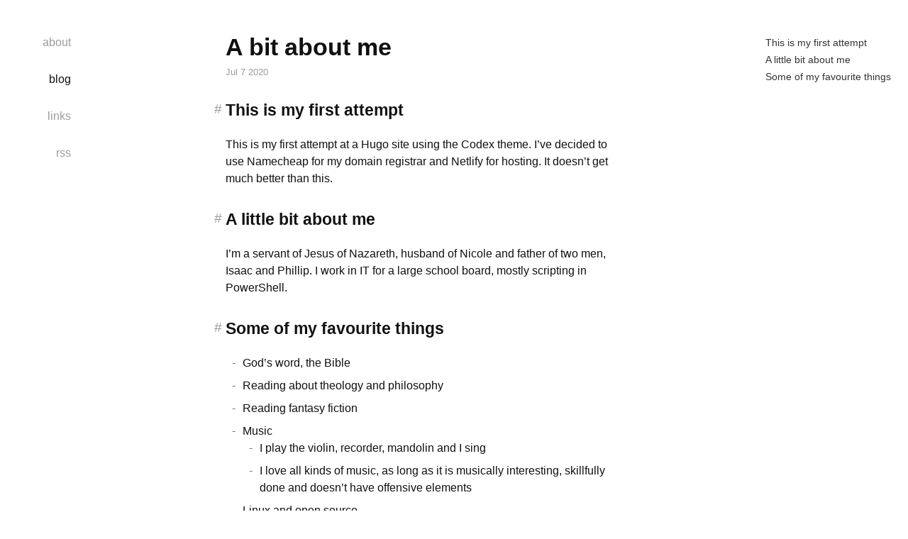

--- FILE ---
content_type: text/html;charset=UTF-8
request_url: https://www.coolnet.xyz/blog/first-post/
body_size: 2572
content:
<!DOCTYPE html><html lang="en-us"><head>
  <title>A bit about me | coolnet.xyz</title>

  <meta charset="UTF-8">
  <meta name="language" content="en">
  <meta name="description" content="Mark's first blog post using Hugo - a little bit about me">
  <meta name="keywords" content="initial , hugo , post , blog">
  <meta name="viewport" content="width=device-width, initial-scale=1.0">
  <meta http-equiv="content-type" content="text/html; charset=utf-8">
  <meta http-equiv="X-UA-Compatible" content="IE=edge">

  
  

  <link rel="apple-touch-icon" sizes="152x152" href="/apple-touch-icon.png">
<link rel="icon" type="image/png" sizes="32x32" href="/favicon-32x32.png">
<link rel="icon" type="image/png" sizes="16x16" href="/favicon-16x16.png">
<link rel="manifest" href="/site.webmanifest">
<link rel="mask-icon" href="/safari-pinned-tab.svg" color="#5bbad5">
<meta name="msapplication-TileColor" content="#da532c">
<meta name="theme-color" content="#ffffff">

  
  
    
 
  
  
  
  
  
  
    
    <link rel="stylesheet" href="/css/post.min.86d1effd4c412b85ac13db53a90c473a0f256f789b821e131125c9aa25cb6a6d.css" integrity="sha256-htHv/UxBK4WsE9tTqQxHOg8lb3ibgh4TESXJqiXLam0=">
  
    
    <link rel="stylesheet" href="/css/custom.min.2509c212d01aa4b94b687bc7b81a58b7da68e85b97e37dea605bf1aa68d06f04.css" integrity="sha256-JQnCEtAapLlLaHvHuBpYt9po6FuX433qYFvxqmjQbwQ=">
  
  
   
   
    

<script type="application/ld+json">
  
    {
      "@context" : "http://schema.org",
      "@type" : "BlogPosting",
      "mainEntityOfPage": {
            "@type": "WebPage",
            "@id": "https:\/\/coolnet.xyz"
      },
      "articleSection" : "blog",
      "name" : "A bit about me",
      "headline" : "A bit about me",
      "description" : "Mark\u0027s first blog post using Hugo - a little bit about me",
      "inLanguage" : "en-US",
      "author" : "",
      "creator" : "",
      "publisher": "",
      "accountablePerson" : "",
      "copyrightHolder" : "",
      "copyrightYear" : "2020",
      "datePublished": "2020-07-07 14:00:00 -0400 -0400",
      "dateModified" : "2020-07-07 14:00:00 -0400 -0400",
      "url" : "https:\/\/coolnet.xyz\/blog\/first-post\/",
      "wordCount" : "231",
      "keywords" : ["initial", "hugo", "post", "blog", "Blog"]
    }
  
  </script>
</head>

<body>
  <div class="burger__container">
  <div class="burger" aria-controls="navigation" aria-label="Menu">
    <div class="burger__meat burger__meat--1"></div>
    <div class="burger__meat burger__meat--2"></div>
    <div class="burger__meat burger__meat--3"></div>
  </div>
</div>
 

  <nav class="nav" id="navigation">
  <ul class="nav__list">
    
    
      <li>
        <a href="/">about</a>
      </li>
    
      <li>
        <a class="active" href="/blog">blog</a>
      </li>
    
      <li>
        <a href="/links">links</a>
      </li>
    
      <li>
        <a href="/blog/index.xml">rss</a>
      </li>
    
  </ul>
</nav>


  <main>
    
    

    <div class="flex-wrapper">
      <div class="post__container">
        <div class="post">
          <header class="post__header">
            <h1 id="post__title">A bit about me</h1>
            <time datetime="2020-07-07 14:00:00 -0400 -0400" class="post__date">Jul 7 2020</time>
          </header>
          <article class="post__content">
              
<h2 id="this-is-my-first-attempt">This is my first attempt<a class="anchor" href="#this-is-my-first-attempt">#</a></h2>
<p>This is my first attempt at a Hugo site using the Codex theme. I’ve decided to use Namecheap for my domain registrar and Netlify for hosting. It doesn’t get much better than this.</p>
<h2 id="a-little-bit-about-me">A little bit about me<a class="anchor" href="#a-little-bit-about-me">#</a></h2>
<p>I’m a servant of Jesus of Nazareth, husband of Nicole and father of two men, Isaac and Phillip. I work in IT for a large school board, mostly scripting in PowerShell.</p>
<h2 id="some-of-my-favourite-things">Some of my favourite things<a class="anchor" href="#some-of-my-favourite-things">#</a></h2>
<ul>
<li>God’s word, the Bible</li>
<li>Reading about theology and philosophy</li>
<li>Reading fantasy fiction</li>
<li>Music
<ul>
<li>I play the violin, recorder, mandolin and I sing</li>
<li>I love all kinds of music, as long as it is musically interesting, skillfully done and doesn’t have offensive elements</li>
</ul>
</li>
<li>Linux and open source
<ul>
<li>I’ve been playing with Linux for many years</li>
<li>I run Archlinux on my systems when possible but use Debian for my ODroid XU4-based NAS (OpenMediaVault) and the Raspberry Pi OS for our family’s Minecraft server (<a href="https://papermc.io" target="_blank" rel="noreferrer noopener">using Paper</a>
) on a Raspberry Pi 4</li>
<li>I enjoy finding ways to do things with open source software that are normally done using commercial products</li>
</ul>
</li>
<li>Math, Science and Coding
<ul>
<li>I tutor highschool Math, I love Science since it’s our way of thinking God’s thoughts after him and, even though I’m not a software developer, I dabble in PowerShell, shell scripting, Python and anything else I can get my hands on.</li>
</ul>
</li>
</ul>


              
                            
          </article>
          

<ul class="tags__list">
    
    <li class="tag__item">
        <a class="tag__link" href="https://coolnet.xyz/tags/hugo/">hugo</a>
    </li>
    <li class="tag__item">
        <a class="tag__link" href="https://coolnet.xyz/tags/blog/">blog</a>
    </li>
    <li class="tag__item">
        <a class="tag__link" href="https://coolnet.xyz/tags/initial/">initial</a>
    </li></ul>

 
          <br>
          <button type="button" class="collapsible">Subscribe</button>
<div class="collapsibleContent">
    When you subscribe, I'll send a verification e-mail. After that you'll get a description and a link whenever I post.
    <form method="POST" name="Subscribe"><input type="hidden" name="form-name" value="Subscribe">
        <p>
          <label>Your Name: <input type="text" name="name"></label>   
        </p>
        <p>
          <label>Your Email: <input type="email" name="email"></label>
        </p>
        <p>
          <button type="submit">Subscribe</button>
        </p>
    </form>
</div>

          <div class="pagination">
  

  
    <a class="pagination__item" href="https://coolnet.xyz/blog/cephalopods/">
      <span class="pagination__label">Next Post</span>
      <span class="pagination__title">Cephalopods</span>
    </a>
  
</div>

          
          <footer class="post__footer">
            


<div class="social-icons">
  
     
    
  
     
    
      <a class="social-icons__link" rel="me" title="GitHub" href="https://github.com/macxcool" target="_blank">
        <div class="social-icons__icon" style="background-image: url('https://coolnet.xyz/svg/github.svg')"></div>
      </a>
    
  
     
    
      <a class="social-icons__link" rel="me" title="Email" href="mailto:mark.coolen@gmail.com" target="_blank">
        <div class="social-icons__icon" style="background-image: url('https://coolnet.xyz/svg/email.svg')"></div>
      </a>
    
  
     
    
      <a class="social-icons__link" rel="me" title="Mastodon" href="https://distrotoot.com/@macxcool" target="_blank">
        <div class="social-icons__icon" style="background-image: url('https://coolnet.xyz/svg/mastodon.svg')"></div>
      </a>
    
  
     
    
  
     
    
  
     
    
  
     
    
  
     
    
     
</div>

            <p>© 2025</p>
          </footer>
          </div>
      </div>
      
      <div class="toc-container">
          
        <nav id="TableOfContents">
  <ul>
    <li><a href="#this-is-my-first-attempt" class="active">This is my first attempt</a></li>
    <li><a href="#a-little-bit-about-me" class="active">A little bit about me</a></li>
    <li><a href="#some-of-my-favourite-things" class="active">Some of my favourite things</a></li>
  </ul>
</nav>
      </div>
      
    </div>
    

  </main>

   

  
  
  
  
  

  
  

  
    
  
  




<iframe id="netlify-identity-widget" title="Netlify identity widget" style="position: fixed; top: 0; left: 0; border: none; width: 100%; height: 100%; overflow: visible; background: transparent; display: none; z-index: 99; " src="about:blank"></iframe></body></html>

--- FILE ---
content_type: text/css; charset=UTF-8
request_url: https://www.coolnet.xyz/css/post.min.86d1effd4c412b85ac13db53a90c473a0f256f789b821e131125c9aa25cb6a6d.css
body_size: 2030
content:
@charset "UTF-8";button,button[type=button],button[type=reset],button[type=submit]{-webkit-appearance:button}input,input[type=text],input[type=email]{-webkit-appearance:none;-moz-appearance:none;appearance:none}html,body{background-color:#fff;color:#111;height:100%}html{box-sizing:border-box}*,*:before,*:after{padding:0;margin:0;box-sizing:inherit}html{font-family:-apple-system,BlinkMacSystemFont,segoe ui,Roboto,Oxygen-Sans,Ubuntu,Cantarell,helvetica neue,sans-serif;-webkit-font-smoothing:antialiased;font-size:95%}@media screen and (min-width:800px){html{font-size:100%}}@media screen and (min-width:1400px){html{font-size:115%}}h1,h2,h3,h4,h5,h6{margin-top:1.5rem;margin-bottom:0;line-height:1.5rem}h1{font-size:2.121rem;line-height:2.25rem;margin-top:2.25rem}h2{font-size:1.414rem}h3{font-size:1.17833333rem}h4{font-size:.98194444rem}h5{font-size:.81828704rem}p{margin-top:1.5rem;margin-bottom:0;line-height:1.5rem}ul,ol{padding-left:1.5rem;margin-top:1.5rem;margin-bottom:1.5rem}ul li,ol li{line-height:1.5rem}ul ul,ul ol,ol ul,ol ol{margin-top:0;margin-bottom:0}blockquote{margin-top:1.5rem;margin-bottom:1.5rem;line-height:1.5rem;color:#111}blockquote::before{position:absolute;content:"\201C";font-size:6em;font-family:roboto,serif;margin-top:.1em;margin-left:-.2em;z-index:-1;color:#ededed}blockquote cite{font-style:italic;font-size:.95em;color:#717171}blockquote cite::before{content:"— "}pre{line-height:1.45;margin-top:1.5rem;padding:16px;word-wrap:normal;overflow:auto;background-color:#f6f8fa;border-radius:3px}code{font-size:85%;font-family:sfmono-regular,Consolas,Menlo,monospace;padding:.2em .4em;margin:0;background-color:rgba(27,31,35,5%);border-radius:3px}pre>code{word-break:normal;white-space:pre}pre code{display:inline;padding:0;margin:0;overflow:visible;line-height:inherit;word-wrap:normal;background-color:transparent;border:0}.lead{font-size:1.414rem}abbr[title]{text-decoration:underline double}.burger__container{height:4rem;display:flex;align-items:center;padding:0 1.5rem;position:fixed;width:100%;background:#fff;z-index:2}@media screen and (min-width:800px){.burger__container{display:none}}.burger{position:relative;width:28px;height:28px;cursor:pointer}.burger__meat{position:absolute;width:28px;height:2px;background:#111;top:calc(50% - 2px/2);left:calc(50% - 28px/2);transition:all 150ms ease-in}.burger__meat--1{transform:translateY(-10px)}.burger__meat--2{width:calc(28px - 6px)}.burger__meat--3{transform:translateY(10px)}.nav--active .burger__meat--1{transform:rotate(45deg)}.nav--active .burger__meat--2{opacity:0}.nav--active .burger__meat--3{transform:rotate(-45deg)}.nav{font-size:16px;position:fixed;display:flex;justify-content:center;align-items:center;background:#fff;visibility:hidden;z-index:1}@media screen and (min-width:800px){.nav{display:block;visibility:visible;padding-top:3em;width:100px}}.nav--active .nav{visibility:visible;height:100%;width:100%}@media screen and (min-width:800px){.nav--active .nav{width:100px}}.nav__list{text-align:right;list-style:none;margin:0;padding:0;width:50%}@media screen and (min-width:800px){.nav__list{width:auto}}@media screen and (max-width:799px){.nav__list{transform:translateY(-25px);opacity:0}.nav--active .nav__list{transform:translateY(0);opacity:1;transition:all 500ms ease}}.nav__list li{margin-bottom:3em;line-height:1.5em}.nav__list li:last-of-type{margin-bottom:0}@media screen and (min-width:800px){.nav__list li{margin-bottom:1.75em}}.nav__list a{color:#9b9b9b;text-decoration:none;font-size:2em}.nav__list a.active{color:#111}.nav__list a:hover{color:#111}@media screen and (min-width:800px){.nav__list a{font-size:1em}}.social-icons{display:flex;justify-content:center}.social-icons__link{padding:.8rem}.social-icons__link:not(:last-child){margin-right:1em}.social-icons__link .social-icons__icon{width:1.4rem;height:1.4rem;background-size:contain;background-repeat:no-repeat}body.nav--active{overflow:hidden}main{padding:3rem 1.5rem 1rem}@media screen and (min-width:800px){main{padding-left:calc(1.5rem + 100px)}}@media screen and (max-width:799px){main{padding-top:calc(3rem + 4rem)}}code[class*=language-],pre[class*=language-]{color:#24292e;-moz-tab-size:4;-o-tab-size:4;tab-size:4;-webkit-hyphens:none;-moz-hyphens:none;-ms-hyphens:none;hyphens:none}.token.comment,.token.prolog,.token.doctype,.token.cdata,.token.plain-text{color:#6a737d}.token.atrule,.token.attr-value,.token.keyword,.token.operator{color:#d73a49}.token.property,.token.tag,.token.boolean,.token.number,.token.constant,.token.symbol,.token.deleted{color:#22863a}.token.selector,.token.attr-name,.token.string,.token.char,.token.builtin,.token.inserted{color:#032f62}.token.function,.token.class-name{color:#6f42c1}.language-jsx .token.punctuation,.language-jsx .token.tag .token.punctuation,.language-jsx .token.tag .token.script,.language-jsx .token.plain-text{color:#24292e}.language-jsx .token.tag .token.attr-name{color:#6f42c1}.language-jsx .token.tag .token.class-name{color:#005cc5}.language-jsx .token.tag .token.script-punctuation,.language-jsx .token.attr-value .token.punctuation:first-child{color:#d73a49}.language-jsx .token.attr-value{color:#032f62}.language-jsx span[class=comment]{color:pink}.language-html .token.tag .token.punctuation{color:#24292e}.language-html .token.tag .token.attr-name{color:#6f42c1}.language-html .token.tag .token.attr-value,.language-html .token.tag .token.attr-value .token.punctuation:not(:first-child){color:#032f62}.language-css .token.selector{color:#6f42c1}.language-css .token.property{color:#005cc5}.flex-wrapper{display:flex}.post__container{flex-grow:1;min-width:0}.post{width:100%;max-width:34rem;margin:0 auto}.post h2,.post h3{position:relative;padding-top:10px}.post h2 .anchor,.post h3 .anchor{top:.5rem;text-decoration:none;position:absolute;left:-1rem;color:#9b9b9b;font-size:1.2rem;font-weight:400}.post h2 .anchor:hover,.post h3 .anchor:hover{color:#717171}.post blockquote{width:95%;margin:0 auto;font-size:1rem}.post blockquote a{color:#717171;text-decoration:underline}.post img{width:100%;max-width:500px;margin:0 auto;display:block}#post__title{margin-top:0;margin-bottom:.5rem}.post__date{color:#9b9b9b;font-size:.8rem}.post__footer{padding-top:3rem}.toc-container{position:sticky;align-self:start;top:3rem;max-width:350px}@media screen and (max-width:1024px){.toc-container{display:none}}.toc-post-title{font-size:.9rem;margin-bottom:.8rem}#TableOfContents ul{list-style:none;margin:0}#TableOfContents a{text-decoration:none;color:#9b9b9b;font-size:.9rem}#TableOfContents a.active{color:#333}.tags__list{padding-right:1.5rem;margin:1.5rem 0 0;list-style:none;display:flex;justify-content:flex-end}.tag__item{margin-right:1rem;display:inline-block}.tag__item:last-child{margin-right:0}.tag__link{display:inline-block;text-decoration:none;padding:.2em .4em;border-radius:3px;background:#f2e3ff;color:#9013fe;font-size:.8rem}.tag__link:hover{background:#ebd4ff}.gif{margin-top:1.5rem}.gif img{max-width:375px}.pagination{display:flex;flex-direction:column;margin-top:1.5rem}@media screen and (min-width:600px){.pagination{flex-direction:row;justify-content:space-between}}.pagination__item{text-decoration:none;display:flex;flex-direction:column}.pagination__item:nth-child(2){margin-top:1.5rem}@media screen and (min-width:600px){.pagination__item{width:275px;padding:15px;border-radius:4px}.pagination__item:first-of-type{padding-right:15px}.pagination__item:last-of-type{margin-top:0}.pagination__item:hover{background-color:#f6f9fc}}.pagination__label{color:#9b9b9b;font-size:.8rem}.pagination__title{color:#111;font-weight:700;margin-top:.25rem}footer{text-align:center;padding:0 1.5rem;background:#fff}footer p{margin-top:1rem;color:#9b9b9b;font-size:.65rem}.post__content ul{list-style:none}.post__content ul li{margin-bottom:.5rem}.post__content ul li::before{content:"-";color:#717171;position:absolute;margin-left:-15px}.twitter-tweet.twitter-tweet-rendered{margin:1.5rem auto!important;width:375px!important}table{max-width:100%;border-spacing:0}table thead{background:#f7f7f7}table th,table td{padding:.5em 1em;border:1px double #eee}

--- FILE ---
content_type: text/css; charset=UTF-8
request_url: https://www.coolnet.xyz/css/custom.min.2509c212d01aa4b94b687bc7b81a58b7da68e85b97e37dea605bf1aa68d06f04.css
body_size: -24
content:
.collapsible{background-color:#eafff1;color:#353535;cursor:pointer;padding:10px;width:20%;border:none;text-align:left;outline:none;font-size:15px}.collapsible:hover{background-color:#bfffd5}.collapsibleContent{padding:18 0 18 18px;display:none;overflow:hidden;background-color:#f1f1f1}

--- FILE ---
content_type: image/svg+xml
request_url: https://coolnet.xyz/svg/mastodon.svg
body_size: 1060
content:
<svg xmlns="http://www.w3.org/2000/svg" width="230.842" height="247.477" viewBox="0 0 216.414 232.01"><path fill="#2b90d9" d="M211.807 139.088c-3.18 16.366-28.492 34.277-57.562 37.748-15.159 1.809-30.084 3.471-45.999 2.741-26.027-1.192-46.565-6.212-46.565-6.212 0 2.534.156 4.946.469 7.202 3.384 25.687 25.47 27.225 46.391 27.943 21.116.723 39.919-5.206 39.919-5.206l.867 19.09s-14.77 7.931-41.08 9.39c-14.51.797-32.525-.365-53.507-5.919C9.232 213.82 1.406 165.311.209 116.091c-.365-14.613-.14-28.393-.14-39.918 0-50.33 32.976-65.083 32.976-65.083C49.672 3.454 78.204.242 107.865 0h.729c29.66.242 58.21 3.454 74.837 11.09 0 0 32.975 14.752 32.975 65.082 0 0 .414 37.134-4.599 62.916"/><path fill="#fff" d="M177.51 80.077v60.941h-24.144v-59.15c0-12.469-5.246-18.797-15.74-18.797-11.602 0-17.417 7.507-17.417 22.352V117.8H96.207V85.423c0-14.845-5.816-22.352-17.418-22.352-10.494 0-15.74 6.328-15.74 18.797v59.15H38.905V80.077c0-12.455 3.171-22.352 9.541-29.675 6.569-7.322 15.171-11.076 25.85-11.076 12.355 0 21.711 4.748 27.898 14.247l6.013 10.082 6.015-10.082c6.185-9.498 15.542-14.247 27.898-14.247 10.677 0 19.28 3.753 25.85 11.076 6.369 7.322 9.54 17.22 9.54 29.675"/><path d="M94.402 231.716c-22.91-1.21-43.891-5.88-54.89-12.218-22.9-13.195-34.755-39.04-38.175-83.231C.012 119.143-.225 75.406.948 64.57c1.443-13.315 5.679-25.287 12.484-35.282 3.543-5.203 10.65-12.369 15.272-15.395C41.746 5.352 71.082.357 108.207.357c33.287 0 61.869 4.244 75.758 11.25 5.76 2.905 13.754 10.128 18.307 16.54 8.392 11.822 12.65 24.992 13.698 42.368 1.159 19.237-1.915 61.655-5.18 71.48-4.163 12.524-22.56 26.24-42.688 31.825-6.182 1.716-10.31 2.429-20.93 3.616-25.538 2.855-42.544 2.677-65.906-.687-5.463-.787-15.774-2.639-18.882-3.392l-1.068-.259.31 3.962c.362 4.61 1.583 10.155 2.926 13.283 2.22 5.17 6.948 10.121 12.252 12.83 5.744 2.933 14.166 4.577 27.078 5.286 13.628.748 27.42-.551 39.95-3.763 2.327-.597 4.27-1.051 4.319-1.01.223.188.996 18.214.794 18.54-.463.75-9.74 4.065-15.529 5.549-3.281.84-8.772 1.939-12.2 2.44-5.892.86-19.41 1.872-22.806 1.706a1371.5 1371.5 0 01-4.008-.205zM63.333 108.323l.141-32.842 1.03-2.779c1.33-3.584 4.189-6.788 7.285-8.165 3.097-1.377 10.011-1.514 13.582-.269 3.002 1.047 6.451 4.16 7.882 7.115 2.511 5.184 2.605 6.092 2.819 27.143l.197 19.483h23.882l.19-19.483c.206-21.061.297-21.933 2.82-27.143 1.431-2.955 4.88-6.068 7.882-7.115 3.571-1.245 10.485-1.108 13.582.269 3.096 1.377 5.955 4.581 7.284 8.165l1.031 2.78.141 32.841.14 32.842h24.456l-.003-32.842c-.003-36.148-.109-37.945-2.685-45.669-5.155-15.455-18.322-24.22-35.062-23.34-7.685.404-13.516 2.391-18.664 6.361-3.501 2.7-5.826 5.576-9.57 11.84-1.736 2.9-3.304 5.275-3.486 5.275-.182 0-1.746-2.367-3.475-5.26-1.73-2.893-3.944-6.225-4.92-7.406-5.517-6.677-13.298-10.283-23.324-10.81-16.723-.88-29.913 7.901-35.063 23.34-2.576 7.724-2.682 9.52-2.685 45.67l-.002 32.841h24.455z"/></svg>